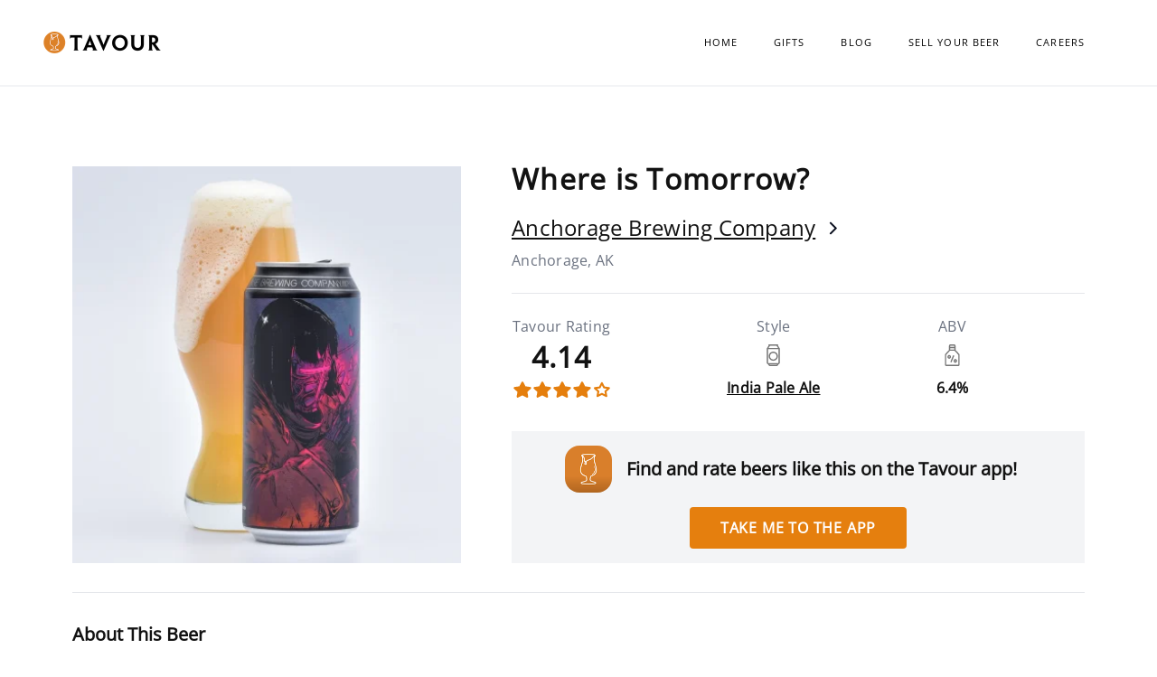

--- FILE ---
content_type: image/svg+xml
request_url: https://tavour.com/packs/media/images/Icon_Instagram-3f92ac3daf6dbdc548f378f37c8271b8.svg
body_size: 809
content:
<svg xmlns="http://www.w3.org/2000/svg" width="14" height="14" fill="none" viewBox="0 0 14 14">
    <path fill="#fff" fill-rule="evenodd" d="M6.725 0C5.005 0 4.79.009 4.114.042 3.439.077 2.98.194 2.576.368c-.416.178-.77.418-1.122.807-.352.389-.57.78-.73 1.24-.158.446-.264.954-.295 1.7C.397 4.86.39 5.097.39 7c0 1.902.008 2.14.038 2.886.031.745.137 1.253.294 1.699.162.46.379.851.73 1.24.353.389.706.63 1.123.808.404.172.864.29 1.538.325.675.035.89.042 2.611.042s1.936-.009 2.611-.042c.675-.035 1.134-.153 1.538-.325.416-.179.77-.42 1.122-.808.352-.389.57-.779.731-1.24.156-.446.263-.954.295-1.7.031-.746.038-.983.038-2.885 0-1.902-.008-2.14-.038-2.886-.032-.745-.139-1.253-.295-1.699-.162-.46-.379-.851-.73-1.24-.353-.39-.705-.63-1.123-.808-.404-.173-.863-.29-1.538-.325C8.661.007 8.446 0 6.726 0zm0 1.26c1.69 0 1.892.01 2.56.041.618.032.953.146 1.176.242.296.127.507.279.73.523.22.245.358.478.472.806.087.246.19.616.218 1.299.03.738.037.96.037 2.829 0 1.869-.008 2.091-.039 2.83-.032.682-.135 1.052-.222 1.298-.118.328-.253.56-.475.806-.22.245-.435.397-.728.523-.222.096-.562.21-1.18.241-.672.033-.87.04-2.565.04-1.695 0-1.893-.008-2.565-.042-.618-.036-.958-.15-1.18-.246-.3-.13-.507-.28-.728-.524-.222-.245-.364-.481-.475-.805-.087-.245-.19-.622-.222-1.304l-.001-.04c-.023-.704-.031-.956-.031-2.786 0-1.828.008-2.082.03-2.793l.002-.042c.032-.683.135-1.059.222-1.304.11-.332.253-.56.475-.805.221-.245.428-.402.728-.524.222-.097.555-.21 1.172-.246h.03c.65-.026.867-.035 2.535-.035l.024.018zM3.472 7c0-1.985 1.456-3.595 3.253-3.595 1.796 0 3.253 1.609 3.253 3.595 0 1.985-1.456 3.595-3.253 3.595-1.796 0-3.253-1.609-3.253-3.595zm3.253 2.333C5.56 9.333 4.614 8.29 4.614 7c0-1.29.945-2.333 2.111-2.333C7.892 4.667 8.837 5.71 8.837 7c0 1.29-.945 2.333-2.112 2.333zm3.382-5.23c.419 0 .76-.375.76-.84 0-.462-.342-.84-.76-.839-.42 0-.76.377-.76.84 0 .463.34.84.76.84z" clip-rule="evenodd"/>
</svg>
